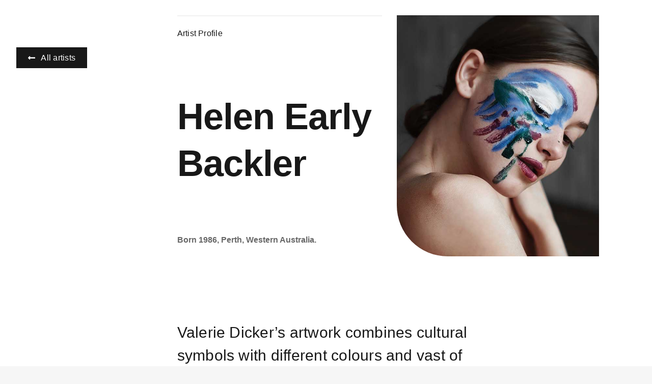

--- FILE ---
content_type: text/html; charset=UTF-8
request_url: https://simon-baingo.de/wp-admin/admin-ajax.php
body_size: -172
content:
<input type="hidden" id="fusion-form-nonce-1359" name="fusion-form-nonce-1359" value="e7daaefaa3" />